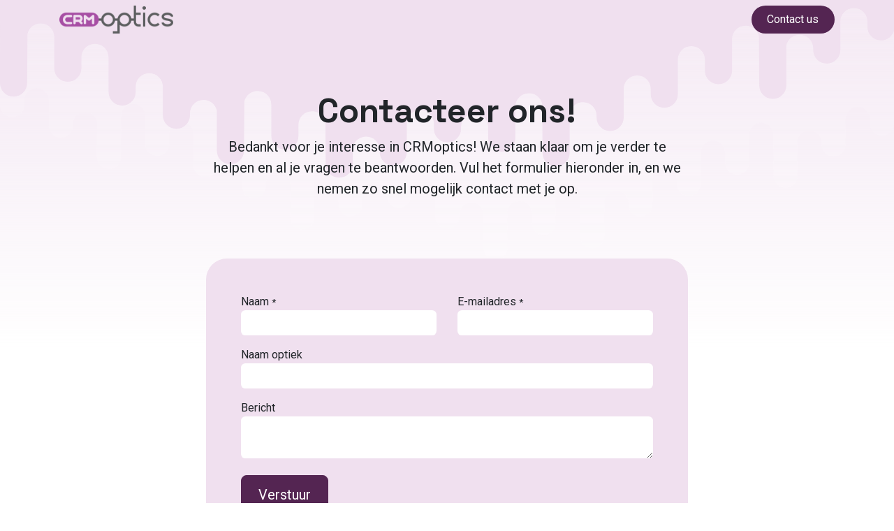

--- FILE ---
content_type: text/html; charset=utf-8
request_url: https://www.crmoptics.be/en/contactus
body_size: 7655
content:
<!DOCTYPE html>
<html lang="en-US" data-website-id="5" data-main-object="website.page(36,)" data-add2cart-redirect="1">
    <head>
        <meta charset="utf-8"/>
        <meta http-equiv="X-UA-Compatible" content="IE=edge"/>
        <meta name="viewport" content="width=device-width, initial-scale=1"/>
        <meta name="generator" content="Odoo"/>
            
        <meta property="og:type" content="website"/>
        <meta property="og:title" content="Contact Us | CRMoptics - Odoo voor opticiens"/>
        <meta property="og:site_name" content="CRMoptics - Odoo voor opticiens"/>
        <meta property="og:url" content="https://www.crmoptics.be/en/contactus"/>
        <meta property="og:image" content="https://www.crmoptics.be/web/image/website/5/logo?unique=dc86f78"/>
            
        <meta name="twitter:card" content="summary_large_image"/>
        <meta name="twitter:title" content="Contact Us | CRMoptics - Odoo voor opticiens"/>
        <meta name="twitter:image" content="https://www.crmoptics.be/web/image/website/5/logo/300x300?unique=dc86f78"/>
        
        <link rel="alternate" hreflang="nl" href="https://www.crmoptics.be/contactus"/>
        <link rel="alternate" hreflang="en" href="https://www.crmoptics.be/en/contactus"/>
        <link rel="alternate" hreflang="fr" href="https://www.crmoptics.be/fr/contactus"/>
        <link rel="alternate" hreflang="x-default" href="https://www.crmoptics.be/contactus"/>
        <link rel="canonical" href="https://www.crmoptics.be/en/contactus"/>
        
        <link rel="preconnect" href="https://fonts.gstatic.com/" crossorigin=""/>
        <title>Contact Us | CRMoptics - Odoo voor opticiens</title>
        <link type="image/x-icon" rel="shortcut icon" href="/web/image/website/5/favicon?unique=dc86f78"/>
        <link rel="preload" href="/web/static/src/libs/fontawesome/fonts/fontawesome-webfont.woff2?v=4.7.0" as="font" crossorigin=""/>
        <link type="text/css" rel="stylesheet" href="/web/assets/5/d9119d2/web.assets_frontend.min.css"/>
        <script id="web.layout.odooscript" type="text/javascript">
            var odoo = {
                csrf_token: "bfe91f5c1bdc898a90197b923886140a2628be3bo1800518350",
                debug: "",
            };
        </script>
        <script type="text/javascript">
            odoo.__session_info__ = {"is_admin": false, "is_system": false, "is_public": true, "is_internal_user": false, "is_website_user": true, "uid": null, "is_frontend": true, "profile_session": null, "profile_collectors": null, "profile_params": null, "show_effect": true, "currencies": {"1": {"symbol": "\u20ac", "position": "after", "digits": [69, 2]}, "2": {"symbol": "$", "position": "before", "digits": [69, 2]}}, "quick_login": true, "bundle_params": {"lang": "en_US", "website_id": 5}, "test_mode": false, "websocket_worker_version": "18.0-7", "translationURL": "/website/translations", "cache_hashes": {"translations": "fd781c90a54c72d7cb4a8716e1ab2a090e36c1cb"}, "geoip_country_code": "US", "geoip_phone_code": 1, "lang_url_code": "en"};
            if (!/(^|;\s)tz=/.test(document.cookie)) {
                const userTZ = Intl.DateTimeFormat().resolvedOptions().timeZone;
                document.cookie = `tz=${userTZ}; path=/`;
            }
        </script>
        <script type="text/javascript" defer="defer" src="/web/assets/5/6149561/web.assets_frontend_minimal.min.js" onerror="__odooAssetError=1"></script>
        <script type="text/javascript" defer="defer" data-src="/web/assets/5/10759e6/web.assets_frontend_lazy.min.js" onerror="__odooAssetError=1"></script>
        
        
    </head>
    <body>



        <div id="wrapwrap" class="   o_header_overlay">
            <a class="o_skip_to_content btn btn-primary rounded-0 visually-hidden-focusable position-absolute start-0" href="#wrap">Skip to Content</a>
                <header id="top" data-anchor="true" data-name="Header" data-extra-items-toggle-aria-label="Extra items button" class="   o_header_standard o_hoverable_dropdown" style=" ">
                    
    <nav data-name="Navbar" aria-label="Main" class="navbar navbar-expand-lg navbar-light o_colored_level o_cc d-none d-lg-block ">
        

            <div id="o_main_nav" class="o_main_nav container">
                
    <a data-name="Navbar Logo" href="/en" class="navbar-brand logo me-4">
            
            <span role="img" aria-label="Logo of CRMoptics - Odoo voor opticiens" title="CRMoptics - Odoo voor opticiens"><img src="/web/image/website/5/logo/CRMoptics%20-%20Odoo%20voor%20opticiens?unique=dc86f78" class="img img-fluid" width="95" height="40" alt="CRMoptics - Odoo voor opticiens" loading="lazy"/></span>
        </a>
    
                
    <ul role="menu" id="top_menu" class="nav navbar-nav top_menu o_menu_loading mx-auto">
        
    
    <li role="presentation" class="nav-item dropdown ">
        <a data-bs-toggle="dropdown" href="#" role="menuitem" class="nav-link dropdown-toggle   ">
            <span>Software</span>
        </a><ul role="menu" class="dropdown-menu ">
    <li role="presentation" class="">
        <a role="menuitem" href="/en/software" class="dropdown-item ">
            <span>Software for opticians</span>
        </a>
    </li>
    <li role="presentation" class="">
        <a role="menuitem" href="/en/postmarketing" class="dropdown-item ">
            <span>Loyalty marketing through postcards</span>
        </a>
    </li>
    <li role="presentation" class="">
        <a role="menuitem" href="/en/sms-en-e-mailmodule" class="dropdown-item ">
            <span>SMS &amp; email module</span>
        </a>
    </li>
    <li role="presentation" class="">
        <a role="menuitem" href="/en/online-kalender" class="dropdown-item ">
            <span>Online Calendar</span>
        </a>
    </li>
    <li role="presentation" class="">
        <a role="menuitem" href="/en/webshop" class="dropdown-item ">
            <span>Webshop module</span>
        </a>
    </li>
        </ul>
    </li>
    <li role="presentation" class="nav-item">
        <a role="menuitem" href="/en/support" class="nav-link ">
            <span>How-to video&#39;s</span>
        </a>
    </li>
    <li role="presentation" class="nav-item dropdown ">
        <a data-bs-toggle="dropdown" href="#" role="menuitem" class="nav-link dropdown-toggle   ">
            <span>About us</span>
        </a><ul role="menu" class="dropdown-menu ">
    <li role="presentation" class="">
        <a role="menuitem" href="/en/referenties" class="dropdown-item ">
            <span>References</span>
        </a>
    </li>
    <li role="presentation" class="">
        <a role="menuitem" href="/en/in-de-pers" class="dropdown-item ">
            <span>In the press</span>
        </a>
    </li>
    <li role="presentation" class="">
        <a role="menuitem" href="/en/1-1-1" class="dropdown-item ">
            <span>1-1-1</span>
        </a>
    </li>
        </ul>
    </li>
    <li role="presentation" class="nav-item">
        <a role="menuitem" href="/en/helpdesk" class="nav-link ">
            <span>Help</span>
        </a>
    </li>
    <li role="presentation" class="nav-item">
        <a role="menuitem" href="/en/events" class="nav-link ">
            <span>Jobs</span>
        </a>
    </li>
                
    </ul>
                
                <ul class="navbar-nav align-items-center gap-2 flex-shrink-0 justify-content-end ps-3">
                    
        
            <li class=" divider d-none"></li> 
            <li class="o_wsale_my_cart d-none ">
                <a href="/en/shop/cart" aria-label="eCommerce cart" class="o_navlink_background btn position-relative rounded-circle p-1 text-center text-reset">
                    <div class="">
                        <i class="fa fa-shopping-cart fa-stack"></i>
                        <sup class="my_cart_quantity badge bg-primary position-absolute top-0 end-0 mt-n1 me-n1 rounded-pill d-none" data-order-id="">0</sup>
                    </div>
                </a>
            </li>
        
                    
                    
        <li class="">
                <div data-name="Text" class="s_text_block ">
                    <a href="tel:+1 (650) 555-0111" class="nav-link o_nav-link_secondary p-2" data-bs-original-title="" title="">&nbsp;<br/></a>
                </div>
        </li>
                    
                    
                    
                    
        
        
                    
        <li class="">
            <div class="oe_structure oe_structure_solo ">
                <section class="oe_unremovable oe_unmovable s_text_block o_colored_level" data-snippet="s_text_block" data-name="Text" style="background-image: none;">
                    <div class="container">
                        <a href="/en/contactus" class="oe_unremovable btn_cta btn btn-fill-custom text-white bg-o-color-2 rounded-circle" data-bs-original-title="" title="" style="border-width: 1px; border-style: solid;">Contact us<br/></a>
                    </div>
                </section>
            </div>
        </li>
                </ul>
            </div>
        
    </nav>
    <nav data-name="Navbar" aria-label="Mobile" class="navbar  navbar-light o_colored_level o_cc o_header_mobile d-block d-lg-none shadow-sm ">
        

        <div class="o_main_nav container flex-wrap justify-content-between">
            
    <a data-name="Navbar Logo" href="/en" class="navbar-brand logo ">
            
            <span role="img" aria-label="Logo of CRMoptics - Odoo voor opticiens" title="CRMoptics - Odoo voor opticiens"><img src="/web/image/website/5/logo/CRMoptics%20-%20Odoo%20voor%20opticiens?unique=dc86f78" class="img img-fluid" width="95" height="40" alt="CRMoptics - Odoo voor opticiens" loading="lazy"/></span>
        </a>
    
            <ul class="o_header_mobile_buttons_wrap navbar-nav flex-row align-items-center gap-2 mb-0">
        
            <li class=" divider d-none"></li> 
            <li class="o_wsale_my_cart d-none ">
                <a href="/en/shop/cart" aria-label="eCommerce cart" class="o_navlink_background_hover btn position-relative rounded-circle border-0 p-1 text-reset">
                    <div class="">
                        <i class="fa fa-shopping-cart fa-stack"></i>
                        <sup class="my_cart_quantity badge bg-primary position-absolute top-0 end-0 mt-n1 me-n1 rounded-pill d-none" data-order-id="">0</sup>
                    </div>
                </a>
            </li>
        
                <li class="o_not_editable">
                    <button class="nav-link btn me-auto p-2" type="button" data-bs-toggle="offcanvas" data-bs-target="#top_menu_collapse_mobile" aria-controls="top_menu_collapse_mobile" aria-expanded="false" aria-label="Toggle navigation">
                        <span class="navbar-toggler-icon"></span>
                    </button>
                </li>
            </ul>
            <div id="top_menu_collapse_mobile" class="offcanvas offcanvas-end o_navbar_mobile">
                <div class="offcanvas-header justify-content-end o_not_editable">
                    <button type="button" class="nav-link btn-close" data-bs-dismiss="offcanvas" aria-label="Close"></button>
                </div>
                <div class="offcanvas-body d-flex flex-column justify-content-between h-100 w-100">
                    <ul class="navbar-nav">
                        
                        
                        
    <ul role="menu" class="nav navbar-nav top_menu  ">
        

                            
    <li role="presentation" class="nav-item dropdown ">
        <a data-bs-toggle="dropdown" href="#" role="menuitem" class="nav-link dropdown-toggle   d-flex justify-content-between align-items-center">
            <span>Software</span>
        </a><ul role="menu" class="dropdown-menu position-relative rounded-0 o_dropdown_without_offset">
    <li role="presentation" class="">
        <a role="menuitem" href="/en/software" class="dropdown-item ">
            <span>Software for opticians</span>
        </a>
    </li>
    <li role="presentation" class="">
        <a role="menuitem" href="/en/postmarketing" class="dropdown-item ">
            <span>Loyalty marketing through postcards</span>
        </a>
    </li>
    <li role="presentation" class="">
        <a role="menuitem" href="/en/sms-en-e-mailmodule" class="dropdown-item ">
            <span>SMS &amp; email module</span>
        </a>
    </li>
    <li role="presentation" class="">
        <a role="menuitem" href="/en/online-kalender" class="dropdown-item ">
            <span>Online Calendar</span>
        </a>
    </li>
    <li role="presentation" class="">
        <a role="menuitem" href="/en/webshop" class="dropdown-item ">
            <span>Webshop module</span>
        </a>
    </li>
        </ul>
    </li>
    <li role="presentation" class="nav-item">
        <a role="menuitem" href="/en/support" class="nav-link ">
            <span>How-to video&#39;s</span>
        </a>
    </li>
    <li role="presentation" class="nav-item dropdown ">
        <a data-bs-toggle="dropdown" href="#" role="menuitem" class="nav-link dropdown-toggle   d-flex justify-content-between align-items-center">
            <span>About us</span>
        </a><ul role="menu" class="dropdown-menu position-relative rounded-0 o_dropdown_without_offset">
    <li role="presentation" class="">
        <a role="menuitem" href="/en/referenties" class="dropdown-item ">
            <span>References</span>
        </a>
    </li>
    <li role="presentation" class="">
        <a role="menuitem" href="/en/in-de-pers" class="dropdown-item ">
            <span>In the press</span>
        </a>
    </li>
    <li role="presentation" class="">
        <a role="menuitem" href="/en/1-1-1" class="dropdown-item ">
            <span>1-1-1</span>
        </a>
    </li>
        </ul>
    </li>
    <li role="presentation" class="nav-item">
        <a role="menuitem" href="/en/helpdesk" class="nav-link ">
            <span>Help</span>
        </a>
    </li>
    <li role="presentation" class="nav-item">
        <a role="menuitem" href="/en/events" class="nav-link ">
            <span>Jobs</span>
        </a>
    </li>
                        
    </ul>
                        
        <li class="">
                <div data-name="Text" class="s_text_block mt-2 border-top pt-2 o_border_contrast">
                    <a href="tel:+1 (650) 555-0111" class="nav-link o_nav-link_secondary p-2" data-bs-original-title="" title="">&nbsp;<br/></a>
                </div>
        </li>
                        
                    </ul>
                    <ul class="navbar-nav gap-2 mt-3 w-100">
                        
                        
                        
        
        
                        
        <li class="">
            <div class="oe_structure oe_structure_solo ">
                <section class="oe_unremovable oe_unmovable s_text_block o_colored_level" data-snippet="s_text_block" data-name="Text" style="background-image: none;">
                    <div class="container">
                        <a href="/en/contactus" class="oe_unremovable btn_cta btn btn-fill-custom text-white bg-o-color-2 rounded-circle w-100" data-bs-original-title="" title="" style="border-width: 1px; border-style: solid;">Contact us<br/></a>
                    </div>
                </section>
            </div>
        </li>
                    </ul>
                </div>
            </div>
        </div>
    
    </nav>
    
        </header>
                <main>
                    
    <span class="hidden" data-for="contactus_form" data-values="{&#39;email_to&#39;: &#39;dominique@softwareburo.be&#39;, &#39;name&#39;: &#39;&#39;, &#39;phone&#39;: &#39;&#39;, &#39;email_from&#39;: &#39;&#39;, &#39;company&#39;: &#39;&#39;, &#39;subject&#39;: &#39;&#39;, &#39;contact_name&#39;: &#39;&#39;, &#39;partner_name&#39;: &#39;&#39;, &#39;description&#39;: &#39;&#39;}"></span>
    <div id="wrap" class="oe_structure oe_empty"><section class="s_cover o_colored_level s_parallax_no_overflow_hidden s_custom_snippet o_cc o_cc1 pt120 pb96" data-scroll-background-ratio="0" data-snippet="s_cover" style="position: relative; background-position: 50% 54.5988%; background-image: none;" data-bs-original-title="" title="" aria-describedby="tooltip452737" data-oe-shape-data="{&#34;shape&#34;:&#34;web_editor/Rainy/05_001&#34;,&#34;flip&#34;:[],&#34;showOnMobile&#34;:false}" data-name="Custom Custom Custom Cover"><div class="o_we_shape o_web_editor_Rainy_05_001" style=""></div>
        
        
        <div class="s_allow_columns o_container_small">
          <div class="row o_grid_mode" data-bs-original-title="" title="" aria-describedby="tooltip741788" data-row-count="18">
            <div class="o_colored_level rounded o_grid_item g-col-lg-12 g-height-5 col-lg-12" data-bs-original-title="" title="" aria-describedby="tooltip231438" style="grid-area: 1 / 1 / 6 / 13; z-index: 1; border-radius: 6px !important;">
              <h1 style="text-align: center;">Contacteer ons!</h1><p style="text-align: center; margin-bottom: 0px;"><span style="font-size: 1.25rem;">Bedankt voor je interesse in CRMoptics! We staan klaar om je verder te helpen en al je vragen te beantwoorden. Vul het formulier hieronder in, en we nemen zo snel mogelijk contact met je op.</span></p></div>
          <div class="mt-4 mt-lg-0 o_colored_level o_grid_item o_cc o_cc4 rounded g-col-lg-12 g-height-8 col-lg-12" style="--grid-item-padding-y: 50px; --grid-item-padding-x: 50px; z-index: 2; grid-area: 6 / 1 / 14 / 13; border-radius: 30px !important;">
              <section class="s_website_form" data-vcss="001" data-snippet="s_website_form" data-name="Form">
                <div class="container">
                  <form id="contactus_form" action="/website/form/" method="post" enctype="multipart/form-data" class="o_mark_required" data-mark="*" data-model_name="mail.mail" data-success-mode="redirect" data-success-page="/contactus-thank-you" data-pre-fill="true">
                    <div class="s_website_form_rows row s_col_no_bgcolor">
                      <div data-visibility-condition="" data-visibility-between="" data-name="Field" class="s_website_form_field mb-3 col-12 s_website_form_custom s_website_form_required col-lg-6" data-type="char"><label class="s_website_form_label" style="width: 200px" for="oj4lldowp6v"><span class="s_website_form_label_content">Naam</span>
                            <span class="s_website_form_mark">   *</span></label><input class="form-control s_website_form_input" type="text" name="Naam" required="1" placeholder="" id="oj4lldowp6v" data-fill-with="name"/></div>
                      <div data-visibility-condition="" data-visibility-between="" data-name="Field" class="s_website_form_field mb-3 col-12 s_website_form_required col-lg-6" data-type="char"><label class="s_website_form_label" style="width: 200px" for="ok4i4ev76pyr"><span class="s_website_form_label_content">E-mailadres</span>
                            <span class="s_website_form_mark">     *</span></label><input class="form-control s_website_form_input" type="text" name="email_from" required="1" placeholder="" id="ok4i4ev76pyr" data-fill-with="email"/></div>
                      <div data-visibility-condition="" data-visibility-between="" data-name="Field" class="s_website_form_field mb-3 col-12 s_website_form_custom col-lg-12" data-type="char"><label class="s_website_form_label" style="width: 200px" for="o1dbaa2ysyjv"><span class="s_website_form_label_content">Naam optiek</span></label><input class="form-control s_website_form_input" type="text" name="Naam optiek" placeholder="" id="o1dbaa2ysyjv" data-fill-with="commercial_company_name"/></div>
                      <div data-visibility-condition="" data-visibility-between="" data-name="Field" class="s_website_form_field mb-3 col-12 s_website_form_custom s_website_form_required" data-type="text"><label class="s_website_form_label" style="width: 200px" for="o6bcr5imgzma"><span class="s_website_form_label_content">Bericht</span></label><textarea class="form-control s_website_form_input" name="Bericht" required="1" placeholder="" id="o6bcr5imgzma" rows="2"></textarea></div>
                      
                      <div data-name="Field" class="s_website_form_field mb-3 col-12 s_website_form_dnone"><div class="row s_col_no_resize s_col_no_bgcolor"><label class="col-form-label col-sm-auto s_website_form_label" style="width: 200px"><span class="s_website_form_label_content"></span></label><div class="col-sm"><input type="hidden" class="form-control s_website_form_input" name="email_to" value="dominique@crmoptics.be"/><input type="hidden" value="f356bb71496f5629100c8296f2b59d4c12b6c1f3631739390a4877c83af2d2c3" class="form-control s_website_form_input s_website_form_custom" name="website_form_signature"/></div></div></div><div class="py-2 col-12 s_website_form_submit col-lg-12 text-start s_website_form_no_submit_label" data-name="Submit Button" data-bs-original-title="" title="" aria-describedby="tooltip981701">
                        <div style="width: 200px;" class="s_website_form_label"></div>
                        <a href="#" role="button" class="btn btn-primary btn-lg s_website_form_send">Verstuur</a>
                        <span id="s_website_form_result"></span>
                      </div>
                    </div>
                  </form>
                </div>
              </section>
            </div><div class="mt-4 mt-lg-0 o_colored_level o_cc o_cc4 rounded border o_grid_item g-col-lg-12 g-height-4 col-lg-12" style="--grid-item-padding-y: 0px; --grid-item-padding-x: 15px; z-index: 3; grid-area: 15 / 1 / 19 / 13; border-radius: 30px !important; border-width: 30px !important; border-color: rgb(240, 224, 239) !important;">
              <ul class="list-unstyled mb-0 ps-2">
                <li>CRMoptics</li>
                <li><span class="lead"><span class="lead"><span class="lead"><span class="o_small"><span class="lead"><span class="lead"><span class="lead"><span class="lead"><span class="h6-fs"><strong><font class="text-black"><span class="fa fa-map-pin"></span>&nbsp; &nbsp; Keuzemeers 19,&nbsp;</font></strong></span></span></span></span></span></span></span></span></span><span class="lead"><span class="lead"><span class="lead"><span class="o_small"><span class="lead"><span class="lead"><span class="lead"><span class="lead"><span class="h6-fs"><strong><font class="text-black">9031 Drongen</font></strong></span></span></span></span></span></span></span></span></span></li>
                <li><i class="fa fa-phone fa-fw me-2"></i>
                  <span class="o_force_ltr">
                    <span style="color: rgb(80, 82, 86)">09/251 22 30</span>
                  </span></li>
                <li><i class="fa fa-1x fa-fw fa-envelope me-2"></i>
                  <span>dominique@crmoptics.be</span></li>
              </ul>
            </div></div>
        </div>
      </section>
      
      
    </div>
  
        <div id="o_shared_blocks" class="oe_unremovable"><div class="modal fade" id="o_search_modal" aria-hidden="true" tabindex="-1">
                    <div class="modal-dialog modal-lg pt-5">
                        <div class="modal-content mt-5">
    <form method="get" class="o_searchbar_form o_wait_lazy_js s_searchbar_input" action="/en/website/search" data-snippet="s_searchbar_input">
            <div role="search" class="input-group input-group-lg">
        <input type="search" name="search" data-oe-model="ir.ui.view" data-oe-id="1147" data-oe-field="arch" data-oe-xpath="/data/xpath[3]/form/t[1]/div[1]/input[1]" class="search-query form-control oe_search_box border-0 bg-light border border-end-0 p-3" placeholder="Zoeken..." data-search-type="all" data-limit="5" data-display-image="true" data-display-description="true" data-display-extra-link="true" data-display-detail="true" data-order-by="name asc" autocomplete="off"/>
        <button type="submit" aria-label="Zoeken" title="Zoeken" class="btn oe_search_button border border-start-0 px-4 bg-o-color-4">
            <i class="oi oi-search o_editable_media" data-oe-model="ir.ui.view" data-oe-id="1147" data-oe-field="arch" data-oe-xpath="/data/xpath[3]/form/t[1]/div[1]/button[1]/i[1]"></i>
        </button>
    </div>

            <input name="order" type="hidden" class="o_search_order_by" data-oe-model="ir.ui.view" data-oe-id="1147" data-oe-field="arch" data-oe-xpath="/data/xpath[3]/form/input[1]" value="name asc"/>
            
    
        </form>
                        </div>
                    </div>
                </div></div>
                </main>
                <footer id="bottom" data-anchor="true" data-name="Footer" class="o_footer o_colored_level o_cc ">
                    <div id="footer" class="oe_structure oe_structure_solo">
      <section class="s_text_block pt32" data-snippet="s_text_block" data-name="Text">
        <div class="s_allow_columns container">
          <div data-snippet="s_share" class="s_share text-center o_no_link_popover" data-name="Share" data-bs-original-title="" title="" aria-describedby="tooltip585104">
            <h4 class="s_share_title d-none o_default_snippet_text">Delen</h4>
            <a href="https://www.facebook.com/CRMopticsBE" target="_blank" class="s_share_facebook" data-bs-original-title="" title="">
              <i class="fa fa-facebook rounded-circle shadow-sm text-o-color-5" data-bs-original-title="" title="" aria-describedby="tooltip638465"></i>
            </a>
            <a href="https://www.instagram.com/crmoptics/" target="_blank" class="s_share_twitter" data-bs-original-title="" title="">
              <i class="fa rounded-circle shadow-sm fa-instagram text-o-color-5" data-bs-original-title="" title="" aria-describedby="tooltip903464"></i>
            </a>
            <a href="https://www.linkedin.com/company/crmoptics/" target="_blank" class="s_share_linkedin" data-bs-original-title="" title="">
              <i class="fa fa-linkedin rounded-circle shadow-sm text-o-color-5" data-bs-original-title="" title="" aria-describedby="tooltip462621"></i>
            </a>
          </div>
          <p class="text-center mb-1">Burgstraat 122&nbsp;• 9000&nbsp;Gent</p>
          <ul class="list-inline text-center" data-bs-original-title="" title="" aria-describedby="tooltip497379">
            <li class="list-inline-item mx-3" data-bs-original-title="" title="" aria-describedby="tooltip966098">
              <i class="fa fa-1x fa-fw fa-phone me-2"></i>
              <span class="o_force_ltr">
                <a href="tel:1 (650) 555-0111" data-bs-original-title="" title="">09/ 251 22 30
</a>
              </span>
            </li>
            <li class="list-inline-item mx-3">
              <i class="fa fa-1x fa-fw fa-envelope me-2"></i>
              <a href="mailto:dominique@crmoptics.be" data-bs-original-title="" title=""><span data-bs-original-title="" title="" aria-describedby="tooltip238083">
                dominique@crmoptics.be</span>
              </a></li></ul>
        </div>
      </section>
    </div>
  <div class="o_footer_copyright o_colored_level o_cc" data-name="Copyright">
                        <div class="container py-3">
                            <div class="row">
                                <div class="col-sm text-center text-sm-start text-muted">
                                    <span class="o_footer_copyright_name me-2">Copyright &copy; Company name</span>
        
            <div class="js_language_selector  dropup d-print-none">
                <button type="button" data-bs-toggle="dropdown" aria-haspopup="true" aria-expanded="true" class="border-0 dropdown-toggle btn btn-sm btn-outline-secondary">
    <img class="o_lang_flag " src="/base/static/img/country_flags/us.png?height=25" alt="" loading="lazy"/>
                    <span class="">English (US)</span>
                </button>
                <div role="menu" class="dropdown-menu ">
                        <a class="dropdown-item js_change_lang " role="menuitem" href="/contactus" data-url_code="nl_BE" title=" Nederlands (BE)">
    <img class="o_lang_flag " src="/base/static/img/country_flags/be.png?height=25" alt="" loading="lazy"/>
                            <span class=""> Nederlands (BE)</span>
                        </a>
                        <a class="dropdown-item js_change_lang active" role="menuitem" href="/en/contactus" data-url_code="en" title="English (US)">
    <img class="o_lang_flag " src="/base/static/img/country_flags/us.png?height=25" alt="" loading="lazy"/>
                            <span class="">English (US)</span>
                        </a>
                        <a class="dropdown-item js_change_lang " role="menuitem" href="/fr/contactus" data-url_code="fr" title=" Français">
    <img class="o_lang_flag " src="/base/static/img/country_flags/fr.png?height=25" alt="" loading="lazy"/>
                            <span class=""> Français</span>
                        </a>
                </div>
            </div>
        
                                </div>
                                <div class="col-sm text-center text-sm-end o_not_editable">
        <div class="o_brand_promotion">
        Powered by 
            <a target="_blank" class="badge text-bg-light" href="http://www.odoo.com?utm_source=db&amp;utm_medium=website">
                <img alt="Odoo" src="/web/static/img/odoo_logo_tiny.png" width="62" height="20" style="width: auto; height: 1em; vertical-align: baseline;" loading="lazy"/>
            </a>
        - 
                    The #1 <a target="_blank" href="http://www.odoo.com/app/ecommerce?utm_source=db&amp;utm_medium=website">Open Source eCommerce</a>
                
        </div>
                                </div>
                            </div>
                        </div>
                    </div>
                </footer>
            </div>
            <script id="plausible_script" name="plausible" defer="defer" data-domain="crmoptics.be" src="https://plausible.io/js/plausible.js"></script>
        
        </body>
</html>

--- FILE ---
content_type: image/svg+xml
request_url: https://www.crmoptics.be/web_editor/shape/web_editor/Rainy/05_001.svg?c1=%23F0E0EF
body_size: 5477
content:
<svg xmlns="http://www.w3.org/2000/svg" viewBox="0 0 1400 1400">
<style type="text/css">
	.st0{fill:url(#SVGID_1_);}
	.st1{fill:url(#SVGID_2_);}
	.st2{fill:#F0E0EF;}
</style>
<defs>
	<mask maskUnits="userSpaceOnUse" x="0" y="0" width="1400" height="1400" id="SVGID_3_">
		<rect style="fill:white" width="1400" height="1400"/>
		<path class="st2" d="M0,0h605.4v1.4l0-0.4h794.5l0.1,192.6c0,10.4-8.4,18.7-18.8,18.8h-0.4c-10.3,0-18.7-8.4-18.7-18.8v-7.5  c0-10.4-8.4-18.8-18.7-18.8h-0.4c-10.3,0-18.7,8.4-18.7,18.8v40c0,10.4-8.4,18.7-18.8,18.8h-0.4c-10.3,0-18.7-8.4-18.7-18.8v-2.8  c0-10.4-8.4-18.8-18.7-18.8h-0.4c-8.9,0-16.5,6.3-18.4,14.9v56c0,10.4-8.4,18.7-18.7,18.8h-0.4c-10.4,0-18.7-8.4-18.7-18.8  l-0.4-68.5c-1.9-8.7-9.5-14.9-18.3-14.9h-0.4c-10.3,0-18.7,8.4-18.7,18.8v44.1c0,10.4-8.4,18.8-18.7,18.8h-0.4  c-10.4,0-18.7-8.4-18.8-18.8v-15.6c0-10.4-8.4-18.7-18.7-18.8h-0.4c-10.3,0-18.7,8.4-18.7,18.8l0,0v48.8c0,10.4-8.4,18.8-18.7,18.8  h-0.4c-10.3,0-18.7-8.4-18.7-18.8v-7.5c0-10.4-8.4-18.8-18.7-18.8h-0.4c-10.3,0-18.7,8.4-18.7,18.8v40c0,10.3-8.4,18.7-18.7,18.8  h-0.4c-10.3,0-18.7-8.4-18.7-18.8v-2.8c0-10.4-8.4-18.7-18.7-18.8h-0.4c-8.9,0-16.5,6.3-18.4,14.9v56c0,10.4-8.4,18.7-18.7,18.8H927  c-10.3,0-18.7-8.4-18.7-18.8l-0.4-68.5c-1.9-8.7-9.5-14.9-18.3-14.9h-0.4c-10.4,0-18.7,8.4-18.8,18.8v44.1  c0,10.4-8.4,18.7-18.7,18.8h-0.5c-10.3-0.1-18.7-8.4-18.7-18.8v-15.6c0-10.4-8.4-18.8-18.7-18.8h-0.4c-9.2,0-17,6.7-18.5,15.7  l-0.3,58c0,10.4-8.4,18.7-18.7,18.8h-0.4c-10.3,0-18.7-8.4-18.7-18.8v-56c-1.8-8.7-9.5-14.9-18.3-14.9h-0.4  c-10.3,0-18.7,8.4-18.7,18.8v2.9c0,10.4-8.4,18.8-18.7,18.8H700c-10.3,0-18.7-8.4-18.7-18.8v-40c0-10.4-8.4-18.8-18.7-18.8h-0.4  c-10.4,0-18.7,8.4-18.8,18.8v7.5c0,10.4-8.4,18.8-18.8,18.8h-0.4c-10.2,0-18.6-8.3-18.7-18.5v-2.9c0-10.4-8.4-18.8-18.7-18.8h-0.4  c-9.7,0-17.8,7.4-18.7,17.1c-0.1,0.6-0.1,17.5-0.1,17.5c0,10.4-8.4,18.8-18.7,18.8h-0.4c-10.3,0-18.7-8.4-18.7-18.8v-44.1  c0-10.4-8.4-18.8-18.8-18.8h-0.4c-8.9,0-16.5,6.2-18.3,14.9l-0.4,68.5c0,10.3-8.4,18.7-18.7,18.8h-0.4c-10.3,0-18.7-8.4-18.7-18.8  v-56c-1.8-8.7-9.5-14.9-18.4-14.9h-0.4c-10.4,0-18.7,8.4-18.8,18.8v2.8c0,10.4-8.4,18.7-18.7,18.8h-0.4c-10.3,0-18.7-8.4-18.7-18.8  v-40c0-10.4-8.4-18.7-18.7-18.8h-0.3c-10.4,0-18.8,8.4-18.8,18.8v7.5c0,10.4-8.4,18.8-18.8,18.8h-0.4c-10.3,0-18.7-8.4-18.7-18.8  V210l0,0c0-10.4-8.4-18.7-18.7-18.8h-0.4c-10.3,0-18.7,8.4-18.7,18.8v15.6c0,10.3-8.4,18.7-18.7,18.8h-0.4  c-10.3,0-18.7-8.4-18.7-18.8v-44c0-10.4-8.4-18.7-18.7-18.8h-0.4c-8.8,0.1-16.4,6.3-18.3,14.9l-0.4,68.5c0,10.4-8.4,18.7-18.7,18.8  h-0.4c-10.3,0-18.7-8.4-18.7-18.8v-56c-1.8-8.7-9.5-14.9-18.4-14.9h-0.4c-10.3,0-18.7,8.4-18.7,18.8v2.8c0,10.4-8.4,18.8-18.8,18.8  h-0.4c-10.3,0-18.7-8.4-18.7-18.8v-40c0-10.4-8.4-18.7-18.7-18.8h-0.4c-10.4,0-18.8,8.4-18.8,18.8v7.5c0,10.4-8.4,18.7-18.8,18.8  h-0.4C8.4,183.1,0,174.7,0,164.3L0,0z"/>
	</mask>
</defs>
<linearGradient id="SVGID_1_" gradientUnits="userSpaceOnUse" x1="18645.6504" y1="-5838.8398" x2="18645.6504" y2="-6533.2598" gradientTransform="matrix(-1 0 0 1 19345.6504 6388.0703)">
	<stop offset="0" style="stop-color:#F0E0EF;stop-opacity:0"/>
	<stop offset="1" style="stop-color:#F0E0EF"/>
</linearGradient>
<g style="mask:url(#SVGID_3_)">
	<rect class="st0" width="1400" height="570"/>
</g>
<linearGradient id="SVGID_2_" gradientUnits="userSpaceOnUse" x1="18640.3203" y1="-6558.2705" x2="18626.9336" y2="-7232.4897" gradientTransform="matrix(-1 0 0 1 19345.6504 6388.0698)">
	<stop offset="0" style="stop-color:white"/>
	<stop offset="1" style="stop-color:white;stop-opacity:0"/>
</linearGradient>
<path class="st2" d="M0,130.1c0,11.6,9.4,21,21,21.1h0.5c11.6-0.1,21-9.5,21-21.1l0.5-76.8c2.1-9.7,10.7-16.7,20.6-16.7H64  c11.6,0.1,21,9.5,21,21.1V107c0,11.6,9.4,21,21,21h0.5c11.6-0.1,20.9-9.4,21-21V89.6c0-11.6,9.4-21,21-21.1h0.5  c11.6,0.1,21,9.5,21,21.1v54.6c0,11.6,9.4,21,21,21.1h0.5c11.6,0,21-9.5,21-21.1v-8.4c0-11.6,9.4-21,21-21.1h0.5  c11.6,0.1,21,9.5,21,21.1v44.8c0,11.6,9.4,21,21,21.1h0.5c11.6-0.1,21-9.5,21-21.1v-3.1c0-11.6,9.4-21,21-21.1h0.5  c9.9,0,18.5,7,20.6,16.8v62.7c0,11.6,9.4,21,21,21.1h0.5c11.6-0.1,21-9.5,21-21.1l0.5-76.8c2.1-9.8,10.8-16.8,20.8-16.7h0.5  c11.6,0.1,21,9.5,21,21.1v49.4c0,11.6,9.4,21,21,21.1h0.5c11.6-0.1,21-9.5,21-21.1v-17.5c0-11.6,9.4-21,21-21.1h0.5  c10.3,0,19,7.5,20.7,17.6l0.4,65c0,11.6,9.4,21,21,21.1h0.5c11.6-0.1,21-9.5,21-21.1v-26.2c2.1-9.7,10.6-16.7,20.6-16.8h0.5  c11.6,0.1,21,9.5,21,21.1v3.1c0,11.6,9.4,21,21,21.1h0.5c11.6-0.1,21-9.5,21-21.1v-44.8c0-11.6,9.4-21,21-21.1h0.4  c11.6,0.1,21,9.5,21,21.1v8.4c0,11.6,9.4,21,21,21.1h0.5c11.5,0,20.8-9.3,21-20.7v-3.3c0-11.6,9.4-21,21-21.1h0.5  c10.9,0,19.9,8.3,20.9,19.1c0.1,0.7,0.1,19.6,0.1,19.6c0,11.6,9.4,21,21,21.1h0.5c11.6-0.1,21-9.5,21-21.1v-49.4  c0-11.6,9.4-21,21-21.1h0.5c9.9,0,18.5,7,20.6,16.7l0.5,76.8c0,11.6,9.4,21,21,21.1h0.5c11.6-0.1,21-9.5,21-21.1v-62.7  c2.1-9.7,10.6-16.7,20.6-16.8h0.5c11.6,0.1,21,9.5,21,21.1v3.1c0,11.6,9.4,21,21,21.1h0.5c11.6-0.1,21-9.5,21-21.1v-44.8  c0-11.6,9.4-21,21-21.1h0.4c11.6,0.1,21,9.5,21,21.1v8.4c0,11.6,9.4,21,21,21.1h0.4c11.6-0.1,21-9.5,21-21.1V93.2l0,0  c0.1-11.6,9.4-20.9,21-21h0.4c11.6,0.1,20.9,9.4,21,21v17.5c0.1,11.6,9.4,20.9,21,21h0.5c11.6-0.1,20.9-9.4,21-21V61.3  c0-11.6,9.4-21,21-21.1h0.5c9.9,0,18.5,7,20.6,16.7l0.5,76.8c0,11.6,9.4,21,21,21.1h0.4c11.6-0.1,21-9.5,21-21.1V71  c2.1-9.7,10.6-16.7,20.6-16.7h0.5c11.6,0.1,21,9.5,21,21.1v3.1c0.1,11.6,9.4,20.9,21,21h0.5c11.6-0.1,20.9-9.4,21-21V33.7  c0-11.6,9.4-21,21-21.1h0.4c11.6,0.1,21,9.5,21,21.1v8.4c0,11.6,9.4,21,21,21.1h0.5c11.6-0.1,21-9.5,21-21.1V0H0.1L0,130.1z"/>
</svg>
